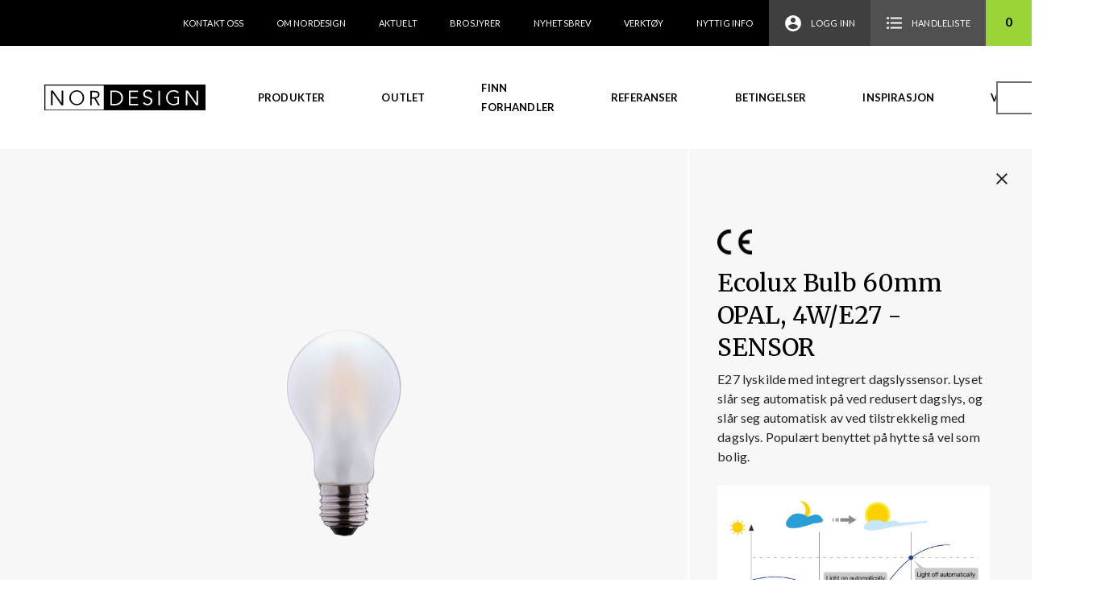

--- FILE ---
content_type: text/html; charset=UTF-8
request_url: https://nordesign.no/produkt/ecolux-bulb-60mm-opal-4w-e27-sensor/
body_size: 14381
content:
<!doctype html>
<html lang="nb-NO">
<head>
    <meta charset="UTF-8">
    <meta name="viewport" content="width=device-width, initial-scale=1, maximum-scale=1.0, user-scalable=no">
    <link rel="profile" href="http://gmpg.org/xfn/11">
    <link rel="pingback" href="https://nordesign.no/xmlrpc.php">
    <link rel="apple-touch-icon" sizes="57x57" href="https://nordesign.no/wp-content/themes/storefront-child/images/favicon/apple-icon-57x57.png">
    <link rel="apple-touch-icon" sizes="60x60" href="https://nordesign.no/wp-content/themes/storefront-child/images/favicon/apple-icon-60x60.png">
    <link rel="apple-touch-icon" sizes="72x72" href="https://nordesign.no/wp-content/themes/storefront-child/images/favicon/apple-icon-72x72.png">
    <link rel="apple-touch-icon" sizes="76x76" href="https://nordesign.no/wp-content/themes/storefront-child/images/favicon/apple-icon-76x76.png">
    <link rel="apple-touch-icon" sizes="114x114" href="https://nordesign.no/wp-content/themes/storefront-child/images/favicon/apple-icon-114x114.png">
    <link rel="apple-touch-icon" sizes="120x120" href="https://nordesign.no/wp-content/themes/storefront-child/images/favicon/apple-icon-120x120.png">
    <link rel="apple-touch-icon" sizes="144x144" href="https://nordesign.no/wp-content/themes/storefront-child/images/favicon/apple-icon-144x144.png">
    <link rel="apple-touch-icon" sizes="152x152" href="https://nordesign.no/wp-content/themes/storefront-child/images/favicon/apple-icon-152x152.png">
    <link rel="apple-touch-icon" sizes="180x180" href="https://nordesign.no/wp-content/themes/storefront-child/images/favicon/apple-icon-180x180.png">
    <link rel="icon" type="image/png" sizes="192x192"  href="https://nordesign.no/wp-content/themes/storefront-child/images/favicon/android-icon-192x192.png">
    <link rel="icon" type="image/png" sizes="32x32" href="https://nordesign.no/wp-content/themes/storefront-child/images/favicon/favicon-32x32.png">
    <link rel="icon" type="image/png" sizes="96x96" href="https://nordesign.no/wp-content/themes/storefront-child/images/favicon/favicon-96x96.png">
    <link rel="icon" type="image/png" sizes="16x16" href="https://nordesign.no/wp-content/themes/storefront-child/images/favicon/favicon-16x16.png">
    <link rel="manifest" href="https://nordesign.no/wp-content/themes/storefront-child/images/favicon/manifest.json">
    <meta name="msapplication-TileColor" content="#ffffff">
    <meta name="msapplication-TileImage" content="https://nordesign.no/wp-content/themes/storefront-child/images/favicon/ms-icon-144x144.png">
    <meta name="theme-color" content="#ffffff">
        <meta name="description" content="Ecolux Bulb 60mm OPAL, 4W/E27 &#8211; SENSOR" />
		<meta name='robots' content='index, follow, max-image-preview:large, max-snippet:-1, max-video-preview:-1' />

	<!-- This site is optimized with the Yoast SEO plugin v20.7 - https://yoast.com/wordpress/plugins/seo/ -->
	<title>Ecolux Bulb 60mm OPAL, 4W/E27 - SENSOR - Nordesign</title>
	<link rel="canonical" href="https://nordesign.no/produkt/ecolux-bulb-60mm-opal-4w-e27-sensor/" />
	<meta property="og:locale" content="nb_NO" />
	<meta property="og:type" content="article" />
	<meta property="og:title" content="Ecolux Bulb 60mm OPAL, 4W/E27 - SENSOR - Nordesign" />
	<meta property="og:description" content="E27 lyskilde med integrert dagslyssensor. Lyset slår seg automatisk på ved redusert dagslys, og slår seg automatisk av ved tilstrekkelig med dagslys. Populært benyttet på hytte så vel som bolig." />
	<meta property="og:url" content="https://nordesign.no/produkt/ecolux-bulb-60mm-opal-4w-e27-sensor/" />
	<meta property="og:site_name" content="Nordesign" />
	<meta property="article:publisher" content="https://www.facebook.com/nordesignledlighting" />
	<meta property="article:modified_time" content="2026-01-15T14:36:04+00:00" />
	<meta property="og:image" content="https://nordesign.no/wp-content/uploads/2024/02/432466030.jpg" />
	<meta property="og:image:width" content="236" />
	<meta property="og:image:height" content="270" />
	<meta property="og:image:type" content="image/jpeg" />
	<meta name="twitter:card" content="summary_large_image" />
	<meta name="twitter:label1" content="Ansl. lesetid" />
	<meta name="twitter:data1" content="1 minutt" />
	<script type="application/ld+json" class="yoast-schema-graph">{"@context":"https://schema.org","@graph":[{"@type":"WebPage","@id":"https://nordesign.no/produkt/ecolux-bulb-60mm-opal-4w-e27-sensor/","url":"https://nordesign.no/produkt/ecolux-bulb-60mm-opal-4w-e27-sensor/","name":"Ecolux Bulb 60mm OPAL, 4W/E27 - SENSOR - Nordesign","isPartOf":{"@id":"https://nordesign.no/#website"},"primaryImageOfPage":{"@id":"https://nordesign.no/produkt/ecolux-bulb-60mm-opal-4w-e27-sensor/#primaryimage"},"image":{"@id":"https://nordesign.no/produkt/ecolux-bulb-60mm-opal-4w-e27-sensor/#primaryimage"},"thumbnailUrl":"https://nordesign.no/wp-content/uploads/2024/02/432466030.jpg","datePublished":"2021-05-06T07:23:06+00:00","dateModified":"2026-01-15T14:36:04+00:00","breadcrumb":{"@id":"https://nordesign.no/produkt/ecolux-bulb-60mm-opal-4w-e27-sensor/#breadcrumb"},"inLanguage":"nb-NO","potentialAction":[{"@type":"ReadAction","target":["https://nordesign.no/produkt/ecolux-bulb-60mm-opal-4w-e27-sensor/"]}]},{"@type":"ImageObject","inLanguage":"nb-NO","@id":"https://nordesign.no/produkt/ecolux-bulb-60mm-opal-4w-e27-sensor/#primaryimage","url":"https://nordesign.no/wp-content/uploads/2024/02/432466030.jpg","contentUrl":"https://nordesign.no/wp-content/uploads/2024/02/432466030.jpg","width":236,"height":270},{"@type":"BreadcrumbList","@id":"https://nordesign.no/produkt/ecolux-bulb-60mm-opal-4w-e27-sensor/#breadcrumb","itemListElement":[{"@type":"ListItem","position":1,"name":"Hjem","item":"https://nordesign.no/"},{"@type":"ListItem","position":2,"name":"Produkter","item":"https://nordesign.no/produkter/"},{"@type":"ListItem","position":3,"name":"Ecolux Bulb 60mm OPAL, 4W/E27 &#8211; SENSOR"}]},{"@type":"WebSite","@id":"https://nordesign.no/#website","url":"https://nordesign.no/","name":"Nordesign","description":"Belysning til bolig, hytte og det offentlige rom","potentialAction":[{"@type":"SearchAction","target":{"@type":"EntryPoint","urlTemplate":"https://nordesign.no/?s={search_term_string}"},"query-input":"required name=search_term_string"}],"inLanguage":"nb-NO"}]}</script>
	<!-- / Yoast SEO plugin. -->


<link rel='dns-prefetch' href='//fonts.googleapis.com' />
<link rel="alternate" type="application/rss+xml" title="Nordesign &raquo; strøm" href="https://nordesign.no/feed/" />
<link rel="alternate" type="application/rss+xml" title="Nordesign &raquo; kommentarstrøm" href="https://nordesign.no/comments/feed/" />
<script type="text/javascript">
window._wpemojiSettings = {"baseUrl":"https:\/\/s.w.org\/images\/core\/emoji\/14.0.0\/72x72\/","ext":".png","svgUrl":"https:\/\/s.w.org\/images\/core\/emoji\/14.0.0\/svg\/","svgExt":".svg","source":{"concatemoji":"https:\/\/nordesign.no\/wp-includes\/js\/wp-emoji-release.min.js?ver=6.3.7"}};
/*! This file is auto-generated */
!function(i,n){var o,s,e;function c(e){try{var t={supportTests:e,timestamp:(new Date).valueOf()};sessionStorage.setItem(o,JSON.stringify(t))}catch(e){}}function p(e,t,n){e.clearRect(0,0,e.canvas.width,e.canvas.height),e.fillText(t,0,0);var t=new Uint32Array(e.getImageData(0,0,e.canvas.width,e.canvas.height).data),r=(e.clearRect(0,0,e.canvas.width,e.canvas.height),e.fillText(n,0,0),new Uint32Array(e.getImageData(0,0,e.canvas.width,e.canvas.height).data));return t.every(function(e,t){return e===r[t]})}function u(e,t,n){switch(t){case"flag":return n(e,"\ud83c\udff3\ufe0f\u200d\u26a7\ufe0f","\ud83c\udff3\ufe0f\u200b\u26a7\ufe0f")?!1:!n(e,"\ud83c\uddfa\ud83c\uddf3","\ud83c\uddfa\u200b\ud83c\uddf3")&&!n(e,"\ud83c\udff4\udb40\udc67\udb40\udc62\udb40\udc65\udb40\udc6e\udb40\udc67\udb40\udc7f","\ud83c\udff4\u200b\udb40\udc67\u200b\udb40\udc62\u200b\udb40\udc65\u200b\udb40\udc6e\u200b\udb40\udc67\u200b\udb40\udc7f");case"emoji":return!n(e,"\ud83e\udef1\ud83c\udffb\u200d\ud83e\udef2\ud83c\udfff","\ud83e\udef1\ud83c\udffb\u200b\ud83e\udef2\ud83c\udfff")}return!1}function f(e,t,n){var r="undefined"!=typeof WorkerGlobalScope&&self instanceof WorkerGlobalScope?new OffscreenCanvas(300,150):i.createElement("canvas"),a=r.getContext("2d",{willReadFrequently:!0}),o=(a.textBaseline="top",a.font="600 32px Arial",{});return e.forEach(function(e){o[e]=t(a,e,n)}),o}function t(e){var t=i.createElement("script");t.src=e,t.defer=!0,i.head.appendChild(t)}"undefined"!=typeof Promise&&(o="wpEmojiSettingsSupports",s=["flag","emoji"],n.supports={everything:!0,everythingExceptFlag:!0},e=new Promise(function(e){i.addEventListener("DOMContentLoaded",e,{once:!0})}),new Promise(function(t){var n=function(){try{var e=JSON.parse(sessionStorage.getItem(o));if("object"==typeof e&&"number"==typeof e.timestamp&&(new Date).valueOf()<e.timestamp+604800&&"object"==typeof e.supportTests)return e.supportTests}catch(e){}return null}();if(!n){if("undefined"!=typeof Worker&&"undefined"!=typeof OffscreenCanvas&&"undefined"!=typeof URL&&URL.createObjectURL&&"undefined"!=typeof Blob)try{var e="postMessage("+f.toString()+"("+[JSON.stringify(s),u.toString(),p.toString()].join(",")+"));",r=new Blob([e],{type:"text/javascript"}),a=new Worker(URL.createObjectURL(r),{name:"wpTestEmojiSupports"});return void(a.onmessage=function(e){c(n=e.data),a.terminate(),t(n)})}catch(e){}c(n=f(s,u,p))}t(n)}).then(function(e){for(var t in e)n.supports[t]=e[t],n.supports.everything=n.supports.everything&&n.supports[t],"flag"!==t&&(n.supports.everythingExceptFlag=n.supports.everythingExceptFlag&&n.supports[t]);n.supports.everythingExceptFlag=n.supports.everythingExceptFlag&&!n.supports.flag,n.DOMReady=!1,n.readyCallback=function(){n.DOMReady=!0}}).then(function(){return e}).then(function(){var e;n.supports.everything||(n.readyCallback(),(e=n.source||{}).concatemoji?t(e.concatemoji):e.wpemoji&&e.twemoji&&(t(e.twemoji),t(e.wpemoji)))}))}((window,document),window._wpemojiSettings);
</script>
<style type="text/css">
img.wp-smiley,
img.emoji {
	display: inline !important;
	border: none !important;
	box-shadow: none !important;
	height: 1em !important;
	width: 1em !important;
	margin: 0 0.07em !important;
	vertical-align: -0.1em !important;
	background: none !important;
	padding: 0 !important;
}
</style>
	<link rel='stylesheet' id='wp-block-library-css' href='https://nordesign.no/wp-includes/css/dist/block-library/style.min.css?ver=6.3.7' type='text/css' media='all' />
<style id='safe-svg-svg-icon-style-inline-css' type='text/css'>
.safe-svg-cover .safe-svg-inside{display:inline-block;max-width:100%}.safe-svg-cover svg{height:100%;max-height:100%;max-width:100%;width:100%}

</style>
<link rel='stylesheet' id='wc-blocks-vendors-style-css' href='https://nordesign.no/wp-content/plugins/woocommerce/packages/woocommerce-blocks/build/wc-blocks-vendors-style.css?ver=10.0.4' type='text/css' media='all' />
<link rel='stylesheet' id='wc-blocks-style-css' href='https://nordesign.no/wp-content/plugins/woocommerce/packages/woocommerce-blocks/build/wc-blocks-style.css?ver=10.0.4' type='text/css' media='all' />
<style id='classic-theme-styles-inline-css' type='text/css'>
/*! This file is auto-generated */
.wp-block-button__link{color:#fff;background-color:#32373c;border-radius:9999px;box-shadow:none;text-decoration:none;padding:calc(.667em + 2px) calc(1.333em + 2px);font-size:1.125em}.wp-block-file__button{background:#32373c;color:#fff;text-decoration:none}
</style>
<style id='global-styles-inline-css' type='text/css'>
body{--wp--preset--color--black: #000000;--wp--preset--color--cyan-bluish-gray: #abb8c3;--wp--preset--color--white: #ffffff;--wp--preset--color--pale-pink: #f78da7;--wp--preset--color--vivid-red: #cf2e2e;--wp--preset--color--luminous-vivid-orange: #ff6900;--wp--preset--color--luminous-vivid-amber: #fcb900;--wp--preset--color--light-green-cyan: #7bdcb5;--wp--preset--color--vivid-green-cyan: #00d084;--wp--preset--color--pale-cyan-blue: #8ed1fc;--wp--preset--color--vivid-cyan-blue: #0693e3;--wp--preset--color--vivid-purple: #9b51e0;--wp--preset--gradient--vivid-cyan-blue-to-vivid-purple: linear-gradient(135deg,rgba(6,147,227,1) 0%,rgb(155,81,224) 100%);--wp--preset--gradient--light-green-cyan-to-vivid-green-cyan: linear-gradient(135deg,rgb(122,220,180) 0%,rgb(0,208,130) 100%);--wp--preset--gradient--luminous-vivid-amber-to-luminous-vivid-orange: linear-gradient(135deg,rgba(252,185,0,1) 0%,rgba(255,105,0,1) 100%);--wp--preset--gradient--luminous-vivid-orange-to-vivid-red: linear-gradient(135deg,rgba(255,105,0,1) 0%,rgb(207,46,46) 100%);--wp--preset--gradient--very-light-gray-to-cyan-bluish-gray: linear-gradient(135deg,rgb(238,238,238) 0%,rgb(169,184,195) 100%);--wp--preset--gradient--cool-to-warm-spectrum: linear-gradient(135deg,rgb(74,234,220) 0%,rgb(151,120,209) 20%,rgb(207,42,186) 40%,rgb(238,44,130) 60%,rgb(251,105,98) 80%,rgb(254,248,76) 100%);--wp--preset--gradient--blush-light-purple: linear-gradient(135deg,rgb(255,206,236) 0%,rgb(152,150,240) 100%);--wp--preset--gradient--blush-bordeaux: linear-gradient(135deg,rgb(254,205,165) 0%,rgb(254,45,45) 50%,rgb(107,0,62) 100%);--wp--preset--gradient--luminous-dusk: linear-gradient(135deg,rgb(255,203,112) 0%,rgb(199,81,192) 50%,rgb(65,88,208) 100%);--wp--preset--gradient--pale-ocean: linear-gradient(135deg,rgb(255,245,203) 0%,rgb(182,227,212) 50%,rgb(51,167,181) 100%);--wp--preset--gradient--electric-grass: linear-gradient(135deg,rgb(202,248,128) 0%,rgb(113,206,126) 100%);--wp--preset--gradient--midnight: linear-gradient(135deg,rgb(2,3,129) 0%,rgb(40,116,252) 100%);--wp--preset--font-size--small: 13px;--wp--preset--font-size--medium: 20px;--wp--preset--font-size--large: 36px;--wp--preset--font-size--x-large: 42px;--wp--preset--spacing--20: 0.44rem;--wp--preset--spacing--30: 0.67rem;--wp--preset--spacing--40: 1rem;--wp--preset--spacing--50: 1.5rem;--wp--preset--spacing--60: 2.25rem;--wp--preset--spacing--70: 3.38rem;--wp--preset--spacing--80: 5.06rem;--wp--preset--shadow--natural: 6px 6px 9px rgba(0, 0, 0, 0.2);--wp--preset--shadow--deep: 12px 12px 50px rgba(0, 0, 0, 0.4);--wp--preset--shadow--sharp: 6px 6px 0px rgba(0, 0, 0, 0.2);--wp--preset--shadow--outlined: 6px 6px 0px -3px rgba(255, 255, 255, 1), 6px 6px rgba(0, 0, 0, 1);--wp--preset--shadow--crisp: 6px 6px 0px rgba(0, 0, 0, 1);}:where(.is-layout-flex){gap: 0.5em;}:where(.is-layout-grid){gap: 0.5em;}body .is-layout-flow > .alignleft{float: left;margin-inline-start: 0;margin-inline-end: 2em;}body .is-layout-flow > .alignright{float: right;margin-inline-start: 2em;margin-inline-end: 0;}body .is-layout-flow > .aligncenter{margin-left: auto !important;margin-right: auto !important;}body .is-layout-constrained > .alignleft{float: left;margin-inline-start: 0;margin-inline-end: 2em;}body .is-layout-constrained > .alignright{float: right;margin-inline-start: 2em;margin-inline-end: 0;}body .is-layout-constrained > .aligncenter{margin-left: auto !important;margin-right: auto !important;}body .is-layout-constrained > :where(:not(.alignleft):not(.alignright):not(.alignfull)){max-width: var(--wp--style--global--content-size);margin-left: auto !important;margin-right: auto !important;}body .is-layout-constrained > .alignwide{max-width: var(--wp--style--global--wide-size);}body .is-layout-flex{display: flex;}body .is-layout-flex{flex-wrap: wrap;align-items: center;}body .is-layout-flex > *{margin: 0;}body .is-layout-grid{display: grid;}body .is-layout-grid > *{margin: 0;}:where(.wp-block-columns.is-layout-flex){gap: 2em;}:where(.wp-block-columns.is-layout-grid){gap: 2em;}:where(.wp-block-post-template.is-layout-flex){gap: 1.25em;}:where(.wp-block-post-template.is-layout-grid){gap: 1.25em;}.has-black-color{color: var(--wp--preset--color--black) !important;}.has-cyan-bluish-gray-color{color: var(--wp--preset--color--cyan-bluish-gray) !important;}.has-white-color{color: var(--wp--preset--color--white) !important;}.has-pale-pink-color{color: var(--wp--preset--color--pale-pink) !important;}.has-vivid-red-color{color: var(--wp--preset--color--vivid-red) !important;}.has-luminous-vivid-orange-color{color: var(--wp--preset--color--luminous-vivid-orange) !important;}.has-luminous-vivid-amber-color{color: var(--wp--preset--color--luminous-vivid-amber) !important;}.has-light-green-cyan-color{color: var(--wp--preset--color--light-green-cyan) !important;}.has-vivid-green-cyan-color{color: var(--wp--preset--color--vivid-green-cyan) !important;}.has-pale-cyan-blue-color{color: var(--wp--preset--color--pale-cyan-blue) !important;}.has-vivid-cyan-blue-color{color: var(--wp--preset--color--vivid-cyan-blue) !important;}.has-vivid-purple-color{color: var(--wp--preset--color--vivid-purple) !important;}.has-black-background-color{background-color: var(--wp--preset--color--black) !important;}.has-cyan-bluish-gray-background-color{background-color: var(--wp--preset--color--cyan-bluish-gray) !important;}.has-white-background-color{background-color: var(--wp--preset--color--white) !important;}.has-pale-pink-background-color{background-color: var(--wp--preset--color--pale-pink) !important;}.has-vivid-red-background-color{background-color: var(--wp--preset--color--vivid-red) !important;}.has-luminous-vivid-orange-background-color{background-color: var(--wp--preset--color--luminous-vivid-orange) !important;}.has-luminous-vivid-amber-background-color{background-color: var(--wp--preset--color--luminous-vivid-amber) !important;}.has-light-green-cyan-background-color{background-color: var(--wp--preset--color--light-green-cyan) !important;}.has-vivid-green-cyan-background-color{background-color: var(--wp--preset--color--vivid-green-cyan) !important;}.has-pale-cyan-blue-background-color{background-color: var(--wp--preset--color--pale-cyan-blue) !important;}.has-vivid-cyan-blue-background-color{background-color: var(--wp--preset--color--vivid-cyan-blue) !important;}.has-vivid-purple-background-color{background-color: var(--wp--preset--color--vivid-purple) !important;}.has-black-border-color{border-color: var(--wp--preset--color--black) !important;}.has-cyan-bluish-gray-border-color{border-color: var(--wp--preset--color--cyan-bluish-gray) !important;}.has-white-border-color{border-color: var(--wp--preset--color--white) !important;}.has-pale-pink-border-color{border-color: var(--wp--preset--color--pale-pink) !important;}.has-vivid-red-border-color{border-color: var(--wp--preset--color--vivid-red) !important;}.has-luminous-vivid-orange-border-color{border-color: var(--wp--preset--color--luminous-vivid-orange) !important;}.has-luminous-vivid-amber-border-color{border-color: var(--wp--preset--color--luminous-vivid-amber) !important;}.has-light-green-cyan-border-color{border-color: var(--wp--preset--color--light-green-cyan) !important;}.has-vivid-green-cyan-border-color{border-color: var(--wp--preset--color--vivid-green-cyan) !important;}.has-pale-cyan-blue-border-color{border-color: var(--wp--preset--color--pale-cyan-blue) !important;}.has-vivid-cyan-blue-border-color{border-color: var(--wp--preset--color--vivid-cyan-blue) !important;}.has-vivid-purple-border-color{border-color: var(--wp--preset--color--vivid-purple) !important;}.has-vivid-cyan-blue-to-vivid-purple-gradient-background{background: var(--wp--preset--gradient--vivid-cyan-blue-to-vivid-purple) !important;}.has-light-green-cyan-to-vivid-green-cyan-gradient-background{background: var(--wp--preset--gradient--light-green-cyan-to-vivid-green-cyan) !important;}.has-luminous-vivid-amber-to-luminous-vivid-orange-gradient-background{background: var(--wp--preset--gradient--luminous-vivid-amber-to-luminous-vivid-orange) !important;}.has-luminous-vivid-orange-to-vivid-red-gradient-background{background: var(--wp--preset--gradient--luminous-vivid-orange-to-vivid-red) !important;}.has-very-light-gray-to-cyan-bluish-gray-gradient-background{background: var(--wp--preset--gradient--very-light-gray-to-cyan-bluish-gray) !important;}.has-cool-to-warm-spectrum-gradient-background{background: var(--wp--preset--gradient--cool-to-warm-spectrum) !important;}.has-blush-light-purple-gradient-background{background: var(--wp--preset--gradient--blush-light-purple) !important;}.has-blush-bordeaux-gradient-background{background: var(--wp--preset--gradient--blush-bordeaux) !important;}.has-luminous-dusk-gradient-background{background: var(--wp--preset--gradient--luminous-dusk) !important;}.has-pale-ocean-gradient-background{background: var(--wp--preset--gradient--pale-ocean) !important;}.has-electric-grass-gradient-background{background: var(--wp--preset--gradient--electric-grass) !important;}.has-midnight-gradient-background{background: var(--wp--preset--gradient--midnight) !important;}.has-small-font-size{font-size: var(--wp--preset--font-size--small) !important;}.has-medium-font-size{font-size: var(--wp--preset--font-size--medium) !important;}.has-large-font-size{font-size: var(--wp--preset--font-size--large) !important;}.has-x-large-font-size{font-size: var(--wp--preset--font-size--x-large) !important;}
.wp-block-navigation a:where(:not(.wp-element-button)){color: inherit;}
:where(.wp-block-post-template.is-layout-flex){gap: 1.25em;}:where(.wp-block-post-template.is-layout-grid){gap: 1.25em;}
:where(.wp-block-columns.is-layout-flex){gap: 2em;}:where(.wp-block-columns.is-layout-grid){gap: 2em;}
.wp-block-pullquote{font-size: 1.5em;line-height: 1.6;}
</style>
<link rel='stylesheet' id='vismaglobal-css-css' href='https://nordesign.no/wp-content/plugins/maco-vismaglobal/assets/css/maco-vismaglobal.css?ver=6.3.7' type='text/css' media='all' />
<link rel='stylesheet' id='vismaglobal-orderhistory-css-css' href='https://nordesign.no/wp-content/plugins/vismaglobal-orderhistory/assets/css/vismaglobal-orderhistory.css?ver=6.3.7' type='text/css' media='all' />
<style id='woocommerce-inline-inline-css' type='text/css'>
.woocommerce form .form-row .required { visibility: visible; }
</style>
<link rel='stylesheet' id='wc-composite-css-css' href='https://nordesign.no/wp-content/plugins/woocommerce-composite-products/assets/css/frontend/woocommerce.css?ver=8.8.0' type='text/css' media='all' />
<link rel='stylesheet' id='nordesign-css-css' href='https://nordesign.no/wp-content/themes/storefront-child/css/style.css?ver=1.0.3' type='text/css' media='all' />
<link rel='stylesheet' id='storefront-fonts-css' href='https://fonts.googleapis.com/css?family=Source+Sans+Pro:400,300,300italic,400italic,600,700,900&#038;subset=latin%2Clatin-ext' type='text/css' media='all' />
<link rel='stylesheet' id='wc-cp-checkout-blocks-css' href='https://nordesign.no/wp-content/plugins/woocommerce-composite-products/assets/css/frontend/checkout-blocks.css?ver=8.8.0' type='text/css' media='all' />
<link rel='stylesheet' id='storefront-child-style-css' href='https://nordesign.no/wp-content/themes/storefront-child/style.css?ver=1.0.3' type='text/css' media='all' />
<link rel='stylesheet' id='storefront-woocommerce-composite-products-style-css' href='https://nordesign.no/wp-content/themes/storefront/assets/sass/woocommerce/extensions/composite-products.css?ver=6.3.7' type='text/css' media='all' />
<script type='text/javascript' src='https://nordesign.no/wp-includes/js/jquery/jquery.min.js?ver=3.7.0' id='jquery-core-js'></script>
<script type='text/javascript' src='https://nordesign.no/wp-includes/js/jquery/jquery-migrate.min.js?ver=3.4.1' id='jquery-migrate-js'></script>
<link rel="https://api.w.org/" href="https://nordesign.no/wp-json/" /><link rel="alternate" type="application/json" href="https://nordesign.no/wp-json/wp/v2/product/84303" /><link rel="EditURI" type="application/rsd+xml" title="RSD" href="https://nordesign.no/xmlrpc.php?rsd" />
<meta name="generator" content="WordPress 6.3.7" />
<meta name="generator" content="WooCommerce 7.7.0" />
<link rel='shortlink' href='https://nordesign.no/?p=84303' />
<link rel="alternate" type="application/json+oembed" href="https://nordesign.no/wp-json/oembed/1.0/embed?url=https%3A%2F%2Fnordesign.no%2Fprodukt%2Fecolux-bulb-60mm-opal-4w-e27-sensor%2F" />
<link rel="alternate" type="text/xml+oembed" href="https://nordesign.no/wp-json/oembed/1.0/embed?url=https%3A%2F%2Fnordesign.no%2Fprodukt%2Fecolux-bulb-60mm-opal-4w-e27-sensor%2F&#038;format=xml" />
<script type='text/javascript' data-cfasync='false'>var _mmunch = {'front': false, 'page': false, 'post': false, 'category': false, 'author': false, 'search': false, 'attachment': false, 'tag': false};_mmunch['post'] = true; _mmunch['postData'] = {"ID":84303,"post_name":"ecolux-bulb-60mm-opal-4w-e27-sensor","post_title":"Ecolux Bulb 60mm OPAL, 4W\/E27 - SENSOR","post_type":"product","post_author":"8","post_status":"publish"}; _mmunch['postCategories'] = []; _mmunch['postTags'] = false; _mmunch['postAuthor'] = {"name":"haavard","ID":8};</script><script data-cfasync="false" src="//a.mailmunch.co/app/v1/site.js" id="mailmunch-script" data-plugin="mailmunch" data-mailmunch-site-id="684474" async></script>	<noscript><style>.woocommerce-product-gallery{ opacity: 1 !important; }</style></noscript>
	<link rel="icon" href="https://nordesign.no/wp-content/uploads/2023/08/favicon-100x100.png" sizes="32x32" />
<link rel="icon" href="https://nordesign.no/wp-content/uploads/2023/08/favicon.png" sizes="192x192" />
<link rel="apple-touch-icon" href="https://nordesign.no/wp-content/uploads/2023/08/favicon.png" />
<meta name="msapplication-TileImage" content="https://nordesign.no/wp-content/uploads/2023/08/favicon.png" />
		<style type="text/css" id="wp-custom-css">
			.col-gap-xsmall {
	gap: 10px;
}

.contact-us-top {
	padding: 1.25em 1.25em;
	gap: 15px;
}

.employees-section h2 {
	margin-bottom: 40px;
}

.employees-section h2:before {
	content: "";
    position: absolute;
    height: 40px;
    width: 8px;
    left: -40px;
    background-color: #99d537;
}

.button-with-icon .wp-element-button {
	  display: flex !important;
    align-items: center;
    gap: 5px;
}

.button-with-icon .wp-element-button:hover {
border-color: #99d537;
	transition: .3s;
}

.my-account-info {
  border: 2px solid;
  background: #41a535;
  padding: 15px;
  text-align: center;
  margin-bottom :15px;
}

.my-account-info p {
  color: white;
  font-size: 25px;
  line-height: 1;

  @media screen and (max-width: 599px) {
    font-size: 15px;
  }
}

#ship-to-different-address-checkbox-label {
	visibility: hidden;
    opacity: 0;
    height: 0;
    margin: 0;
}
		</style>
		    <script>
        window.home = 'https://nordesign.no';
        window.cart = 'https://nordesign.no/handlekurv/';

        /*(function() {
          jQuery(document).on('change', ':input[name^=shipping_method]', function() {
            jQuery('input[name^=shipping_method]').removeAttr('checked');
            jQuery(this).attr('checked', 'checked');
          });
        })();*/
    </script>
</head>

<body class="product-template-default single single-product postid-84303 theme-storefront woocommerce woocommerce-page woocommerce-no-js group-blog right-sidebar woocommerce-active">


<div id="page" class="hfeed site">
	
    <header id="masthead" class="site-header" role="banner" style="">
        <div class="increo_header_fixed text-right">
					    <nav class="secondary-navigation" role="navigation" aria-label="Sekundær Navigasjon">
			    <div class="menu-secondary-menu-container"><ul id="menu-secondary-menu" class="menu"><li id="menu-item-61" class="menu-item menu-item-type-post_type menu-item-object-page menu-item-61"><a href="https://nordesign.no/om-oss/kontakt-oss/">Kontakt oss</a></li>
<li id="menu-item-6508" class="menu-item menu-item-type-post_type menu-item-object-page menu-item-6508"><a href="https://nordesign.no/om-oss/">Om Nordesign</a></li>
<li id="menu-item-6509" class="menu-item menu-item-type-post_type menu-item-object-page menu-item-6509"><a href="https://nordesign.no/aktuelt/">Aktuelt</a></li>
<li id="menu-item-7168" class="menu-item menu-item-type-post_type menu-item-object-page menu-item-7168"><a href="https://nordesign.no/nedlastinger/">Brosjyrer</a></li>
<li id="menu-item-74668" class="menu-item menu-item-type-post_type menu-item-object-page menu-item-74668"><a href="https://nordesign.no/74664-2/">Nyhetsbrev</a></li>
<li id="menu-item-97894" class="menu-item menu-item-type-post_type menu-item-object-page menu-item-97894"><a href="https://nordesign.no/verktoy/">Verktøy</a></li>
<li id="menu-item-112740" class="menu-item menu-item-type-post_type menu-item-object-page menu-item-112740"><a href="https://nordesign.no/tips-triks/">Nyttig info</a></li>
</ul></div>		    </nav><!-- #site-navigation -->
		                <ul id="site-header-cart" class="site-header-cart menu">
                                    <li class="login-item">
                        <a href="https://nordesign.no/min-side/">
                            <img src="https://nordesign.no/wp-content/themes/storefront-child/images/icons/login_user_icon_white.svg"
                                    alt="Logg inn"/>
                            <span>
                            Logg inn                        </span>
                        </a>
                    </li>
                    <li class="shopping-list-item">
                        <a href="https://nordesign.no/handlekurv/">
                            <img src="https://nordesign.no/wp-content/themes/storefront-child/images/icons/shopping_list_icon_white.svg"
                                    alt="Handleliste"/>
                            <span>
                            Handleliste                        </span>
                        </a>
                    </li>
                    <li class="cart-content-item widget_shopping_cart_content">
                        <a href="https://nordesign.no/handlekurv/"
                                title="View your shopping cart">
                        <span>
                            0                        </span>
                        </a>
                    </li>
                            </ul>
                    </div>
        <div class="increo_header">
			<div class="increo-primary-navigation">        <div class="site-branding">
            <a href="/" rel="home" class="logo">
                <img src="https://nordesign.no/wp-content/themes/storefront-child/images/nordesign_logo.svg" alt="Nordesign"/>
            </a>
        </div>
                <div class="desktop-navigation-container">
            <nav id="site-navigation" class="main-navigation" role="navigation"
                    aria-label="Primærmeny">
                <div class="primary-navigation"><ul id="menu-primary-menu" class="menu"><li id="menu-item-62" class="menu-item menu-item-type-post_type menu-item-object-page menu-item-has-children current_page_parent menu-item-62"><a href="https://nordesign.no/produkter/">Produkter</a>
<ul class="sub-menu">
	<li id="menu-item-107301" class="menu-item menu-item-type-custom menu-item-object-custom menu-item-107301"><a href="https://nordesign.no/?id=26917">LED-Strip</a></li>
	<li id="menu-item-107302" class="menu-item menu-item-type-custom menu-item-object-custom menu-item-107302"><a href="https://nordesign.no/?id=26909">Dekorativ belysning</a></li>
	<li id="menu-item-107303" class="menu-item menu-item-type-custom menu-item-object-custom menu-item-107303"><a href="https://nordesign.no/?id=26912">Utendørsbelysning</a></li>
	<li id="menu-item-107304" class="menu-item menu-item-type-custom menu-item-object-custom menu-item-107304"><a href="https://nordesign.no/?id=26913">Teknisk belysning</a></li>
</ul>
</li>
<li id="menu-item-80182" class="menu-item menu-item-type-custom menu-item-object-custom menu-item-80182"><a href="https://nordesign.no/produkter/?orderby=outlet">Outlet</a></li>
<li id="menu-item-72" class="menu-item menu-item-type-post_type menu-item-object-page menu-item-72"><a href="https://nordesign.no/vare-forhandlere/">Finn forhandler</a></li>
<li id="menu-item-6510" class="menu-item menu-item-type-post_type menu-item-object-page menu-item-6510"><a href="https://nordesign.no/referanser/">Referanser</a></li>
<li id="menu-item-88686" class="menu-item menu-item-type-post_type menu-item-object-page menu-item-88686"><a href="https://nordesign.no/betingelser/">Betingelser</a></li>
<li id="menu-item-98300" class="menu-item menu-item-type-post_type menu-item-object-page menu-item-98300"><a href="https://nordesign.no/inspirasjon/">Inspirasjon</a></li>
<li id="menu-item-106242" class="menu-item menu-item-type-post_type menu-item-object-page menu-item-106242"><a href="https://nordesign.no/video/">Video</a></li>
</ul></div>            </nav>
        </div>
                <div class="mobile-navigation-container">
            <div class="actions">
                <button class="show-search">
                    <img src="https://nordesign.no/wp-content/themes/storefront-child/images/icons/zoom_icon.svg"
                            alt="Søk etter produkt, merke osv.">
                </button>
                <button class="menu-toggle" aria-controls="site-navigation" aria-expanded="false">
                    <svg xmlns="http://www.w3.org/2000/svg" viewBox="0 0 26 17.333">
                        <path d="M0 17.333h26v-2.889H0zm0-7.222h26V7.222H0zM0 0v2.889h26V0z"/>
                    </svg>
                </button>
            </div>
            <nav id="mobile-navigation" class="mobile-navigation" role="navigation"
                    aria-label="Mobile Navigation">
                <div class="menu-primary-menu-container"><ul id="menu-primary-menu-1" class="menu"><li class="menu-item menu-item-type-post_type menu-item-object-page menu-item-has-children current_page_parent menu-item-62"><a href="https://nordesign.no/produkter/">Produkter</a>
<ul class="sub-menu">
	<li class="menu-item menu-item-type-custom menu-item-object-custom menu-item-107301"><a href="https://nordesign.no/?id=26917">LED-Strip</a></li>
	<li class="menu-item menu-item-type-custom menu-item-object-custom menu-item-107302"><a href="https://nordesign.no/?id=26909">Dekorativ belysning</a></li>
	<li class="menu-item menu-item-type-custom menu-item-object-custom menu-item-107303"><a href="https://nordesign.no/?id=26912">Utendørsbelysning</a></li>
	<li class="menu-item menu-item-type-custom menu-item-object-custom menu-item-107304"><a href="https://nordesign.no/?id=26913">Teknisk belysning</a></li>
</ul>
</li>
<li class="menu-item menu-item-type-custom menu-item-object-custom menu-item-80182"><a href="https://nordesign.no/produkter/?orderby=outlet">Outlet</a></li>
<li class="menu-item menu-item-type-post_type menu-item-object-page menu-item-72"><a href="https://nordesign.no/vare-forhandlere/">Finn forhandler</a></li>
<li class="menu-item menu-item-type-post_type menu-item-object-page menu-item-6510"><a href="https://nordesign.no/referanser/">Referanser</a></li>
<li class="menu-item menu-item-type-post_type menu-item-object-page menu-item-88686"><a href="https://nordesign.no/betingelser/">Betingelser</a></li>
<li class="menu-item menu-item-type-post_type menu-item-object-page menu-item-98300"><a href="https://nordesign.no/inspirasjon/">Inspirasjon</a></li>
<li class="menu-item menu-item-type-post_type menu-item-object-page menu-item-106242"><a href="https://nordesign.no/video/">Video</a></li>
</ul></div><div class="menu-secondary-menu-container"><ul id="menu-secondary-menu-1" class="menu"><li class="menu-item menu-item-type-post_type menu-item-object-page menu-item-61"><a href="https://nordesign.no/om-oss/kontakt-oss/">Kontakt oss</a></li>
<li class="menu-item menu-item-type-post_type menu-item-object-page menu-item-6508"><a href="https://nordesign.no/om-oss/">Om Nordesign</a></li>
<li class="menu-item menu-item-type-post_type menu-item-object-page menu-item-6509"><a href="https://nordesign.no/aktuelt/">Aktuelt</a></li>
<li class="menu-item menu-item-type-post_type menu-item-object-page menu-item-7168"><a href="https://nordesign.no/nedlastinger/">Brosjyrer</a></li>
<li class="menu-item menu-item-type-post_type menu-item-object-page menu-item-74668"><a href="https://nordesign.no/74664-2/">Nyhetsbrev</a></li>
<li class="menu-item menu-item-type-post_type menu-item-object-page menu-item-97894"><a href="https://nordesign.no/verktoy/">Verktøy</a></li>
<li class="menu-item menu-item-type-post_type menu-item-object-page menu-item-112740"><a href="https://nordesign.no/tips-triks/">Nyttig info</a></li>
</ul></div>
                <div class="mobile-header-cart">
                                <ul id="site-header-cart-mobile" class="site-header-cart menu">
                                    <li class="login-item">
                        <a href="https://nordesign.no/min-side/">
                            <img src="https://nordesign.no/wp-content/themes/storefront-child/images/icons/login_user_icon_white.svg"
                                    alt="Logg inn"/>
                            <span>
                            Logg inn                        </span>
                        </a>
                    </li>
                    <li class="shopping-list-item">
                        <a href="https://nordesign.no/handlekurv/">
                            <img src="https://nordesign.no/wp-content/themes/storefront-child/images/icons/shopping_list_icon_white.svg"
                                    alt="Handleliste"/>
                            <span>
                            Handleliste                        </span>
                        </a>
                    </li>
                    <li class="cart-content-item widget_shopping_cart_content">
                        <a href="https://nordesign.no/handlekurv/"
                                title="View your shopping cart">
                        <span>
                            0                        </span>
                        </a>
                    </li>
                            </ul>
                            </div>
            </nav>
        </div>
                    <div class="site-search">
                <div class="widget woocommerce widget_product_search"><div itemscope itemtype="http://schema.org/WebSite">
    <meta itemprop="url" content="https://nordesign.no"/>
    <form role="search" itemprop="potentialAction" itemscope itemtype="http://schema.org/SearchAction" method="get"
          class="woocommerce-product-search" action="https://nordesign.no/">
        <label class="screen-reader-text wcag_hide"
               for="woocommerce-product-search-field-0">Søk etter:</label>
        <input type="search" id="woocommerce-product-search-field-0"
               data-swplive="true" itemprop="query-input" class="search-field"
                              placeholder="Søk etter produkt, merke osv."
               value="" name="s"/>
        <button type="submit" value="Søk">
            <img src="https://nordesign.no/wp-content/themes/storefront-child/images/icons/zoom_icon.svg"
                 alt="Søk etter produkt, merke osv."/>
        </button>
        <meta itemprop="target" content="https://nordesign.no/?s={s}"/>
        <input type="hidden" name="post_type" value="product"/>
    </form>
</div></div>            </div>
            </div>        </div>
    </header>

	
    <div class="btn-top">
        <button type="button">
            <img src="https://nordesign.no/wp-content/themes/storefront-child/images/icons/button_arrow_white.svg"
                    alt="Hva tilbyr nordesign?"/>
        </button>
    </div>

    <div id="content" class="site-content" tabindex="-1">


	<div id="primary" class="content-area"><main id="main" class="site-main" role="main">
		
			<div class="woocommerce-notices-wrapper"></div>	<div id="product-84303" class="post-84303 product type-product status-publish has-post-thumbnail product_cat-dekorativ-belysning product_cat-e27-sensor product_cat-led product_cat-lyskilder-dekorativ-belysning product_cat-lyskilder first instock taxable shipping-taxable purchasable product-type-simple">

		<div class="container-fluid pr-image-desc-container">
			<div class="row">

				<div class="col-12 col-lg-8">
					<div class="row">
						<div class="col-12 no-padding-left no-padding-right gallery-container">
							<div class="woocommerce-product-gallery woocommerce-product-gallery--with-images woocommerce-product-gallery--columns-4 images" data-columns="4" style="opacity: 0; transition: opacity .25s ease-in-out;">
	<figure class="woocommerce-product-gallery__wrapper">
		<div data-thumb="https://nordesign.no/wp-content/uploads/2024/02/432466030-100x100.jpg" data-thumb-alt="" class="woocommerce-product-gallery__image"><a href="https://nordesign.no/wp-content/uploads/2024/02/432466030.jpg"><img width="236" height="270" src="https://nordesign.no/wp-content/uploads/2024/02/432466030.jpg" class="wp-post-image" alt="" decoding="async" title="432466030" data-caption="" data-src="https://nordesign.no/wp-content/uploads/2024/02/432466030.jpg" data-large_image="https://nordesign.no/wp-content/uploads/2024/02/432466030.jpg" data-large_image_width="236" data-large_image_height="270" loading="lazy" /></a></div>	</figure>
</div>
						</div>

											</div>
				</div>
				<div class="col-12 col-lg-4 col-summary">
					<div class="close-cross">
    <svg version="1.1" xmlns="http://www.w3.org/2000/svg" xmlns:xlink="http://www.w3.org/1999/xlink" x="0px" y="0px"
         width="357px" height="357px" viewBox="0 0 357 357" style="enable-background:new 0 0 357 357;"
         xml:space="preserve">
<polygon points="357,35.7 321.3,0 178.5,142.8 35.7,0 0,35.7 142.8,178.5 0,321.3 35.7,357 178.5,214.2 321.3,357 357,321.3
			214.2,178.5 		"/>
</svg>

</div>
					<div class="sticky summary entry-summary">

						<div class="product-icons-top">
							<div class="badge-container">
															</div>

							
							<img class="ce-img" src="https://nordesign.no/wp-content/themes/storefront-child/images/ce.png"
							     alt="Datasheet / FDV"/>
													</div>

												<h2>Ecolux Bulb 60mm OPAL, 4W/E27 - SENSOR</h2>
													<div class="summary"><div class='mailmunch-forms-before-post' style='display: none !important;'></div>
<p>E27 lyskilde med integrert dagslyssensor. Lyset slår seg automatisk på ved redusert dagslys, og slår seg automatisk av ved tilstrekkelig med dagslys. Populært benyttet på hytte så vel som bolig.</p><div class='mailmunch-forms-in-post-middle' style='display: none !important;'></div>


<div class="wp-block-image">
<figure class="alignleft"><img decoding="async" fetchpriority="high" width="1024" height="593" class="wp-image-84333" src="https://nordesign.no/wp-content/uploads/2021/05/Dagslyssensor-1024x593.jpg" alt="" srcset="https://nordesign.no/wp-content/uploads/2021/05/Dagslyssensor-1024x593.jpg 1024w, https://nordesign.no/wp-content/uploads/2021/05/Dagslyssensor-300x174.jpg 300w, https://nordesign.no/wp-content/uploads/2021/05/Dagslyssensor-768x445.jpg 768w, https://nordesign.no/wp-content/uploads/2021/05/Dagslyssensor-700x406.jpg 700w, https://nordesign.no/wp-content/uploads/2021/05/Dagslyssensor.jpg 1517w" sizes="(max-width: 1024px) 100vw, 1024px" /></figure>
</div>
</p><div class='mailmunch-forms-after-post' style='display: none !important;'></div></div>
												<div class="cart-add-right-simple">
							
<p class="stock in-stock">
    &nbsp;
<!--    <span class="stock-badge --><?//= $stock_badge; ?><!--"></span>--></p>

    <p class="stock out-of-stock">Lagerbeholdning: <span class="customstock green"></span> På lager</p>
            
        <h3 class="simple-price"></h3>
    
    
    

<a class="button with-icon pdf-download" target="_blank"
   href="https://nordesign.no/pdf/Wzg0MzAzXQ==">
    Datasheet / FDV    <img src="https://nordesign.no/wp-content/themes/storefront-child/images/icons/download_icon.svg" alt="Datasheet / FDV" />
</a>

    <a class="button with-icon pdf-download" target="_blank" href="https://nordesign.no/wp-content/uploads/nordesign_UtvidetDatablad/432466030.pdf">
        Utvidet datablad        <img src="https://nordesign.no/wp-content/themes/storefront-child/images/icons/download_icon.svg" alt="Utvidet datablad" />
    </a>
						</div>
					</div>
				</div>
			</div>
		</div>

				<div class="container-fluid tech-section">
			<div class="row">
									<div class="col-12 ">
						<h3 class="m-l">
							<img src="https://nordesign.no/wp-content/themes/storefront-child/images/icons/arrow_down_green.svg"
							     alt="Tekniske data"/>
							Tekniske data						</h3>
						<table>
							<tr><td>Artikkelnummer</td><td>432466030</td></tr><tr><td>Høyde</td><td>10.6</td></tr><tr><td>Bredde</td><td>6</td></tr><tr><td>Dybde</td><td>6</td></tr><tr><td>Farge optikk/skjerm</td><td>opal</td></tr><tr><td>IP</td><td>20</td></tr><tr><td>Lysfarge (K)</td><td>3000</td></tr><tr><td>Lyskilde</td><td>360º 3000K - 420lm/CRI&gt;80</td></tr>						</table>
					</div>
							</div>
		</div>
			</div>


		
				</main><!-- #main -->
		</div><!-- #primary -->

		
<div id="secondary" class="widget-area" role="complementary">
	<div id="block-3" class="widget widget_block"></div></div><!-- #secondary -->

	
</div>


<footer class="site-footer" role="contentinfo">
    <div class="container">
        <div class="row">
            <div class="col-xs-12 col-md-2 social-col">
                <div class="row">
                    <div class="col-6 text-left">
                        <a href="https://www.instagram.com/nordesignledlighting/" rel="noopener noreferrer" target="_blank">
                            <svg xmlns="http://www.w3.org/2000/svg" viewBox="0 0 29.228 29.233">
                                <path fill="#ffffff" d="M25.854 0H3.579A3.48 3.48 0 0 0 .1 3.479v22.275a3.476 3.476 0 0 0 3.479 3.479h22.275a3.475 3.475 0 0 0 3.473-3.479V3.479A3.486 3.486 0 0 0 25.854 0zM14.693 9.08a5.63 5.63 0 1 1-5.63 5.63 5.629 5.629 0 0 1 5.63-5.63zm11.26 15.762a1.128 1.128 0 0 1-1.128 1.123H4.561a1.124 1.124 0 0 1-1.128-1.123V12.453h2.554A9.252 9.252 0 0 0 5.7 14.71a9.007 9.007 0 0 0 18.013 0 9.215 9.215 0 0 0-.292-2.257h2.543v12.389zm0-16.891a1.125 1.125 0 0 1-1.128 1.129h-3.373a1.125 1.125 0 0 1-1.128-1.128V4.578a1.125 1.125 0 0 1 1.128-1.128h3.373a1.125 1.125 0 0 1 1.128 1.128z" transform="translate(-.1)"/>
                            </svg>
                        </a>
                    </div>
                    <div class="col-6 text-left">
                        <a href="https://www.facebook.com/nordesignledlighting" rel="noopener noreferrer" target="_blank">
                            <svg xmlns="http://www.w3.org/2000/svg" viewBox="0 0 13.013 27.888">
                                <path fill="#ffffff" d="M8.656 9.136l.006-2.4c0-1.255.123-1.924 1.919-1.924h2.4V0H9.136C4.512 0 2.884 2.331 2.884 6.252v2.884H0v4.808h2.884v13.944h5.767V13.944H12.5l.513-4.808z" />
                            </svg>
                        </a>
                    </div>
                </div>
            </div>
            <div class="col-xs-12 col-md-1">

            </div>
            <div class="col-xs-12 col-md-5">
				        <nav id="footer-navigation" class="footer-navigation" role="navigation"
             aria-label="Footer Navigation">
			<div class="footer-navigation"><ul id="menu-footer-menu" class="menu"><li id="menu-item-7677" class="menu-item menu-item-type-post_type menu-item-object-page current_page_parent menu-item-7677"><a href="https://nordesign.no/produkter/">Produkter</a></li>
<li id="menu-item-7678" class="menu-item menu-item-type-post_type menu-item-object-page menu-item-7678"><a href="https://nordesign.no/om-oss/">Om oss</a></li>
<li id="menu-item-94" class="menu-item menu-item-type-post_type menu-item-object-page menu-item-94"><a href="https://nordesign.no/vare-forhandlere/">Finn forhandler</a></li>
<li id="menu-item-7679" class="menu-item menu-item-type-post_type menu-item-object-page menu-item-7679"><a href="https://nordesign.no/aktuelt/">Aktuelt</a></li>
<li id="menu-item-7680" class="menu-item menu-item-type-post_type menu-item-object-page menu-item-7680"><a href="https://nordesign.no/referanser/">Referanser</a></li>
<li id="menu-item-96" class="menu-item menu-item-type-post_type menu-item-object-page menu-item-96"><a href="https://nordesign.no/om-oss/kontakt-oss/">Kontakt oss</a></li>
<li id="menu-item-7681" class="menu-item menu-item-type-post_type menu-item-object-page menu-item-7681"><a href="https://nordesign.no/nedlastinger/">Brosjyrer</a></li>
</ul></div>        </nav>
		            </div>
            <div class="col-xs-12 col-md-4 info-col">
                <div itemscope itemtype="http://schema.org/Organization">
                    <span itemprop="name">Nordesign AS</span>
                    <div itemprop="address" itemscope itemtype="http://schema.org/PostalAddress">
                        <span itemprop="streetAddress">Brøsetekra 7</span>
                        <span itemprop="postalCode">7069</span>
                        <span itemprop="addressLocality">Trondheim</span>
                    </div>
                    <div>Telefon: <span itemprop="telephone"><a href="tel:73849550">73 84 95 50</a></span></div>
                    <div>E-post: <span itemprop="email"><a href="mailto:nordesign@nordesign.no">nordesign@nordesign.no</a></span></div>
                </div>
                <div class="b-d">
                    <a href="https://nordesign.no/bli-forhandler/">Vi ønsker å bli forhandler</a>
                </div>
                <div class="row">
                    <div class="col-3">
                        <a href="https://nordesign.no/om-oss/miljofyrtarn/">
                        <img src="https://nordesign.no/wp-content/themes/storefront-child/images/footer-logo/miljofyrtarn.jpg"
                             alt="miljofyrtaarn"/>
                        </a>
                    </div>
                    <div class="col-3">
                        <a href="https://www.grontpunkt.no/" rel="nofollow" target="_blank">
                        <img src="https://nordesign.no/wp-content/themes/storefront-child/images/footer-logo/GP_RGB.svg"
                             alt="grontpunkt.no"/>
                        </a>
                    </div>
                    <div class="col-6">
                        <a href="https://renas.no/" rel="nofollow" target="_blank">
                        <img src="https://nordesign.no/wp-content/themes/storefront-child/images/footer-logo/Renas-logo-21.svg"
                             alt="renas"/>
                        </a>
                    </div>
                </div>
            </div>
        </div>
    </div>
</footer>

<footer class="copyright-footer" role="contentinfo">
    <div class="container">
        <div class="row">
			        <div class="container">
            <div class="row">
                <div class="col-12 col-lg-3 text-left copyright_text">
					&copy; Nordesign 2026                </div>
                <div class="col-12 col-lg-9 text-right copyright_increo">
                    <nav id="footer-add-navigation" class="footer-add-navigation" role="navigation"
                         aria-label="Footer Navigation">
		                <div class="footer-add-navigation"><ul id="menu-footer-additional-menu" class="menu"><li id="menu-item-7378" class="menu-item menu-item-type-post_type menu-item-object-page menu-item-7378"><a href="https://nordesign.no/personvern/">Personvern</a></li>
</ul></div>                    </nav>
                    <p>
						Webdesign og utvikling av                        <a href="https://increo.no">
                            <svg style="height: 14px;width: auto;" viewBox="0 0 512 89" version="1.1"
                                 xmlns="http://www.w3.org/2000/svg" xmlns:xlink="http://www.w3.org/1999/xlink">
                                <g class="increo-logo" stroke="none" stroke-width="1" fill="none" fill-rule="evenodd">
                                    <g class="logo" fill="#000000">
                                        <polygon class="Plus"
                                                 points="511.70649 15.6228512 498.590161 15.6228512 498.590161 2.75376055 491.459922 2.75376055 491.459922 15.6228512 478.341159 15.6228512 478.343594 22.406294 491.459922 22.406294 491.459922 35.3896577 498.590161 35.3896577 498.590161 22.406294 511.708924 22.406294"></polygon>
                                        <path d="M408.523244,28.7965889 C412.5302,24.4566443 417.754335,22.2878877 424.198085,22.2878877 C430.6394,22.2878877 435.88301,24.4566443 439.926481,28.7965889 C443.972386,33.1365335 445.995339,38.5584251 445.995339,45.0671263 C445.995339,51.4275157 443.972386,56.7959177 439.926481,61.1723325 C435.88301,65.5487472 430.6394,67.7369545 424.198085,67.7369545 C417.754335,67.7369545 412.5302,65.5487472 408.523244,61.1723325 C404.513854,56.7959177 402.510376,51.4275157 402.510376,45.0671263 C402.510376,38.5584251 404.513854,33.1365335 408.523244,28.7965889 Z M392.454038,76.1542589 C400.806325,84.5326617 411.388485,88.7218631 424.198085,88.7218631 C437.080715,88.7218631 447.696956,84.5326617 456.051678,76.1542589 C464.403965,67.775856 468.578891,57.4110471 468.578891,45.0671263 C468.578891,32.6502652 464.403965,22.2684369 456.051678,13.9265042 C447.696956,5.58457147 437.080715,1.41238944 424.198085,1.41238944 C411.388485,1.41238944 400.806325,5.58457147 392.454038,13.9265042 C384.10175,22.2684369 379.926824,32.6502652 379.926824,45.0671263 C379.926824,57.4110471 384.10175,67.775856 392.454038,76.1542589 Z"
                                              class="O"></path>
                                        <polygon class="E"
                                                 points="309.150258 3.36718802 309.150258 87.5329371 367.014982 87.5329371 367.014982 68.1186752 330.609136 68.1186752 330.648086 55.0648026 357.391959 55.0648026 357.391959 35.8328912 330.648086 35.8328912 330.609136 22.78145 366.340664 22.78145 366.340664 3.36718802"></polygon>
                                        <path d="M243.079552,22.9273305 L253.97818,22.9273305 C258.922364,22.9273305 262.498438,23.9193178 264.708836,25.9008611 C266.9168,27.8848358 268.024433,30.6346831 268.024433,34.1504029 C268.024433,38.1159209 266.675798,41.1453724 263.978528,43.2387575 C261.281258,45.3345738 257.198837,46.382482 251.731266,46.382482 C250.2317,46.382482 248.754044,46.3265612 247.293429,46.2122881 C245.832813,46.1004464 244.428188,45.9326839 243.079552,45.7090004 L243.079552,22.9273305 Z M243.079552,63.5526158 C244.501218,63.8516708 246.020259,64.0194334 247.62937,64.1677452 C251.361243,64.5105644 256.127719,63.9416304 256.877502,63.8662589 L268.136414,87.2290194 L292.8549,87.2290194 L278.136762,57.9410796 C282.253264,55.3225248 285.476356,51.8797452 287.798735,47.6151722 C290.11868,43.3505992 291.282303,38.3760744 291.282303,32.691598 C291.282303,23.4889704 288.173626,16.2508667 281.956272,10.9748556 C275.736484,5.70127587 267.160236,3.06327033 256.225093,3.06327033 L219.707268,3.06327033 L219.707268,87.2290194 L243.079552,87.2290194 L243.079552,63.5526158 Z"
                                              class="R"></path>
                                        <path d="M184.647623,88.6088057 C187.045467,88.6088057 189.720828,88.3851223 192.681009,87.9353241 C195.64119,87.485526 198.056075,86.7755742 199.928097,85.8030376 L199.816117,64.8181291 C198.019559,65.7906657 195.996607,66.483598 193.749693,66.8944947 C191.502779,67.3053914 189.104935,67.5096241 186.558595,67.5096241 C179.81542,67.5096241 174.216393,65.4162391 169.759081,61.2270376 C165.301769,57.0378362 163.07433,51.6499834 163.07433,45.0659106 C163.07433,38.333526 165.301769,32.8897523 169.759081,28.7394524 C174.216393,24.5867211 179.81542,22.5103554 186.558595,22.5103554 C189.104935,22.5103554 191.502779,22.7340388 193.749693,23.183837 C195.996607,23.6312038 198.019559,24.3046854 199.816117,25.2042818 L199.928097,4.21694187 C198.056075,3.24683661 195.64119,2.55390428 192.681009,2.14300756 C189.720828,1.73211085 187.081983,1.52544682 184.759604,1.52544682 C171.876974,1.52544682 161.221782,5.67574678 152.79403,13.9812094 C144.366278,22.286672 140.152401,32.6490495 140.152401,45.0659106 C140.152401,57.4098315 144.366278,67.7551896 152.79403,76.094691 C161.221782,84.4390551 171.838024,88.6088057 184.647623,88.6088057"
                                              class="C"></path>
                                        <polygon class="N"
                                                 points="122.799557 87.8246981 122.801992 87.8246981 122.801992 2.75935264 100.33042 2.75935264 100.33042 45.5169245 45.6108885 1.97402933 43.4710866 0.388794663 43.4759553 1.97402933 43.4759553 86.9251017 65.9475272 86.9251017 65.9475272 44.1699613 120.781473 87.8246981 122.819032 89.4099328"></polygon>
                                        <polygon class="I"
                                                 points="0 86.9248586 22.9219284 86.9248586 22.9219284 2.7591095 0 2.7591095"></polygon>
                                    </g>
                                </g>
                            </svg>
                        </a>
                    </p>
                </div>
            </div>
        </div>
		        </div>
    </div>
</footer>


</div>

	<script type="text/javascript">
		(function () {
			var c = document.body.className;
			c = c.replace(/woocommerce-no-js/, 'woocommerce-js');
			document.body.className = c;
		})();
	</script>
	<script type='text/javascript' src='https://nordesign.no/wp-content/plugins/vismaglobal-orderhistory/assets/js/vismaglobal-orderhistory.js?ver=6.3.7' id='vismaglobal-orderhistory-css.js-js'></script>
<script type='text/javascript' src='https://nordesign.no/wp-content/plugins/woocommerce/assets/js/jquery-blockui/jquery.blockUI.min.js?ver=2.7.0-wc.7.7.0' id='jquery-blockui-js'></script>
<script type='text/javascript' id='wc-add-to-cart-js-extra'>
/* <![CDATA[ */
var wc_add_to_cart_params = {"ajax_url":"\/wp-admin\/admin-ajax.php","wc_ajax_url":"\/?wc-ajax=%%endpoint%%","i18n_view_cart":"Vis handlekurv","cart_url":"https:\/\/nordesign.no\/handlekurv\/","is_cart":"","cart_redirect_after_add":"no"};
/* ]]> */
</script>
<script type='text/javascript' src='https://nordesign.no/wp-content/plugins/woocommerce/assets/js/frontend/add-to-cart.min.js?ver=7.7.0' id='wc-add-to-cart-js'></script>
<script type='text/javascript' src='https://nordesign.no/wp-content/plugins/woocommerce/assets/js/flexslider/jquery.flexslider.min.js?ver=2.7.2-wc.7.7.0' id='flexslider-js'></script>
<script type='text/javascript' id='wc-single-product-js-extra'>
/* <![CDATA[ */
var wc_single_product_params = {"i18n_required_rating_text":"Vennligst velg en vurdering","review_rating_required":"yes","flexslider":{"rtl":false,"animation":"fade","smoothHeight":true,"directionNav":false,"controlNav":true,"slideshow":true,"animationSpeed":500,"animationLoop":true,"allowOneSlide":false},"zoom_enabled":"","zoom_options":[],"photoswipe_enabled":"","photoswipe_options":{"shareEl":false,"closeOnScroll":false,"history":false,"hideAnimationDuration":0,"showAnimationDuration":0},"flexslider_enabled":"1"};
/* ]]> */
</script>
<script type='text/javascript' src='https://nordesign.no/wp-content/plugins/woocommerce/assets/js/frontend/single-product.min.js?ver=7.7.0' id='wc-single-product-js'></script>
<script type='text/javascript' src='https://nordesign.no/wp-content/plugins/woocommerce/assets/js/js-cookie/js.cookie.min.js?ver=2.1.4-wc.7.7.0' id='js-cookie-js'></script>
<script type='text/javascript' id='woocommerce-js-extra'>
/* <![CDATA[ */
var woocommerce_params = {"ajax_url":"\/wp-admin\/admin-ajax.php","wc_ajax_url":"\/?wc-ajax=%%endpoint%%"};
/* ]]> */
</script>
<script type='text/javascript' src='https://nordesign.no/wp-content/plugins/woocommerce/assets/js/frontend/woocommerce.min.js?ver=7.7.0' id='woocommerce-js'></script>
<script type='text/javascript' id='wc-cart-fragments-js-extra'>
/* <![CDATA[ */
var wc_cart_fragments_params = {"ajax_url":"\/wp-admin\/admin-ajax.php","wc_ajax_url":"\/?wc-ajax=%%endpoint%%","cart_hash_key":"wc_cart_hash_43568d8e59afc05c29992076cdcd961a","fragment_name":"wc_fragments_43568d8e59afc05c29992076cdcd961a","request_timeout":"5000"};
/* ]]> */
</script>
<script type='text/javascript' src='https://nordesign.no/wp-content/plugins/woocommerce/assets/js/frontend/cart-fragments.min.js?ver=7.7.0' id='wc-cart-fragments-js'></script>
<script type='text/javascript' src='https://nordesign.no/wp-content/themes/storefront-child/js/scripts.js?ver=1.0.3' id='nordesign-js-js'></script>
<script type='text/javascript' src='https://nordesign.no/wp-content/themes/storefront-child/vendor/lazyload.min.js?ver=1.0.3' id='lazyload-js-js'></script>
<script type='text/javascript' src='https://nordesign.no/wp-content/themes/storefront/assets/js/navigation.min.js?ver=2.2.8' id='storefront-navigation-js'></script>
<script type='text/javascript' src='https://nordesign.no/wp-content/themes/storefront/assets/js/skip-link-focus-fix.min.js?ver=20130115' id='storefront-skip-link-focus-fix-js'></script>
<script type='text/javascript' src='https://nordesign.no/wp-content/themes/storefront/assets/js/woocommerce/header-cart.min.js?ver=2.2.8' id='storefront-header-cart-js'></script>

<script type="application/ld+json">
  {
    "@context": "http://schema.org",
    "@type": "Organization",
    "url": "https://nordesign.no",
    "logo": "https://nordesign.no/wp-content/themes/storefront-child/images/glogo.png"
  }
</script>

<script>
	var ieWarning = {
      showFrom: 11,
      repetetive: true,
      i18n: {
      	error: {
		  heading : 'Denne nettsiden er ikke kompatibel med din nettleser',
		  details : 'Du burde oppgradere din nettleser til den nyeste versjonen. Den du benytter i dag støttes ikke lenger og kan inneholde potensielle sikkerhetshull. Du kan også prøve en av disse:',
		  disregard : 'Meh, jeg fortsetter'
		}
      }
	};

	</script>

<script src="https://nordesign.no/wp-content/themes/storefront-child/ie11/iewarning.js" type="text/javascript"></script>

<script>
	jQuery(document).ready(function() {
		var lazyLoadInstance = new LazyLoad({
			elements_selector: ".lazy"
		});
	})
</script>

</body>
</html>
